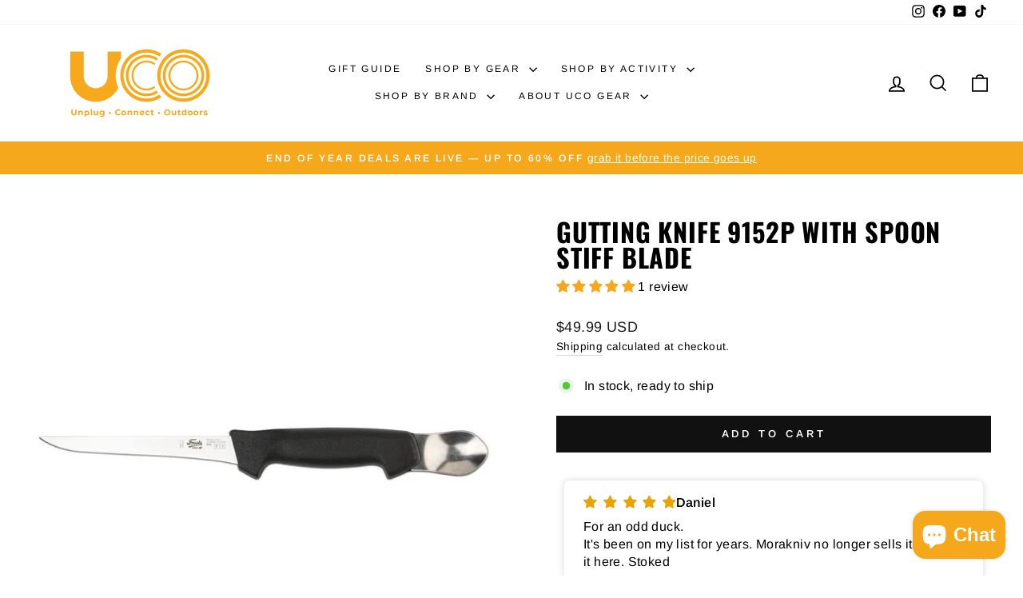

--- FILE ---
content_type: text/javascript
request_url: https://cdn.shopify.com/extensions/019bdd62-147e-7047-bdb3-855f5eebd1ff/rubik-variant-images-2651/assets/theme_impulse.js
body_size: 1178
content:
let originalFlickity = null;
let originalChildNavLinks = null;

let featuredMediaIndex = 0;

const changeFlickityGalleryImpulse = (imagesToHide, mediaIdsToHide, debugLog, featuredMediaId, mediaIdPerImage) => {

    const featuredMediaIdString = featuredMediaId.toString();

    debugLog("xxx featuredMediaId:", featuredMediaId);
    debugLog("xxx mediaidperimage:", mediaIdPerImage);
    const featuredMediaFileName = Object.keys(mediaIdPerImage).find(
        key => mediaIdPerImage[key] === featuredMediaIdString
    );

    debugLog("xxx Featured media file name:", featuredMediaFileName);

    const product = theme.sections.instances.find(instance => instance.type === 'product');

    if (!product) {
        debugLog("Product section not found.");
        return;
    }

    try {
        const flickitySlider = document.querySelector('.product-slideshow');
        if (!flickitySlider) {
            debugLog("Flickity slider not found.");
            return;
        }
        debugLog("Flickity slider found:", flickitySlider);

        if (typeof Flickity === 'undefined') {
            debugLog("Flickity library is not loaded yet. Retrying...");
            return;
        }
        debugLog("Flickity library loaded.");

        let flickityInstance = Flickity.data(flickitySlider);
        if (!flickityInstance) {
            debugLog("Flickity instance not found:", flickityInstance);
            flickityInstance = product.flickity.slideshow;
            if (!flickityInstance) {
                debugLog("Flickity instance still not found in product.flickity.slideshow:", flickityInstance);
                return;
            }
            debugLog("Flickity instance found in product.flickity.slideshow.");
        }
        debugLog("Flickity instance found:");

        //flickityInstance.options.wrapAround = true;

        if (originalFlickity === null) {
            originalFlickity = Object.assign({}, flickityInstance);
            debugLog("Original Flickity instance saved.");
        } else {
            flickityInstance.cells.forEach(cell => cell.remove());

            originalFlickity.cells.forEach(originalCell => {
                flickityInstance.append(originalCell.element);
            });

            flickityInstance.reloadCells();
            flickityInstance.resize();
        }

        let newFlickityIndex = 0;
        flickityInstance.cells.forEach(cell => {
            const img = cell.element.querySelector('img') || cell.element.querySelector('model-viewer');
            if (img) {
                let imgSrc = img?.src || img?.srcset || img?.dataset?.photoswipeSrc;

                //if imgSrc contains space in between split by space and get the first part
                if (imgSrc.includes(' ')) {
                    imgSrc = imgSrc.split(' ')[0];
                }

                debugLog("Flickity Image src:", imgSrc);

                let fileName = imageUrlToFilenameWithoutExtension(imgSrc);
                fileName = removeImageSizeFromFilename(fileName, debugLog);

                if (imagesToHide.includes(fileName)) {
                    debugLog("Hiding Flickity Image:", fileName);
                    cell.remove();
                } else {
                    if (featuredMediaFileName && fileName === featuredMediaFileName) {
                        featuredMediaIndex = newFlickityIndex;
                        debugLog("Featured media index set to:", featuredMediaIndex);
                    }

                    img.dataset.index = newFlickityIndex;
                    cell.element.dataset.index = newFlickityIndex;
                    newFlickityIndex++;
                }
            } else {
                debugLog("Flickity Image element not found.", cell.element);
            }
        });

        product.settings.currentSlideIndex = featuredMediaIndex.toString();
        flickityInstance.reloadCells();
        flickityInstance.resize();
        flickityInstance.select(featuredMediaIndex, false, true);

        if (flickityInstance?.cells?.length === 1) {
            setTimeout(() => {
                flickityInstance.reloadCells();
                flickityInstance.resize();
                flickityInstance.select(featuredMediaIndex, false, true);
            }, 300);
        }

        // Update page dots
        if (flickityInstance.options.pageDots) {
            if (flickityInstance.pageDots) {
                flickityInstance.pageDots.setDots();
                debugLog("Page dots updated.");
            } else {
                debugLog("Page dots object not found.");
            }
        }

        debugLog("Flickity instance after changes:", flickityInstance.cells);
    } catch (error) {
        debugLog("Error changing Flickity gallery for Impulse:", error);
    }
};

const imageUrlToFilenameWithoutExtension = (imageUrl) => {
    const imageName = imageUrl.split('/').pop(); // Extract image name from src
    return imageName.split('.').slice(0, -1).join('.');
};

const removeImageSizeFromFilename = (filename, debugLog) => {
    debugLog('Filename Before', filename);

    // Regular expression that specifically excludes product dimensions (like 4x5in)
    // but still removes image size indicators
    const regex = /(_\d+x\d+(?!(in|cm|mm|\w))|_\d+x(?!(in|cm|mm|\w))|_crop_center|_small|@2x)/g;

    // Alternative approach: we can also look for image dimensions which are typically larger numbers
    // const regex = /(_\d{3,}x\d{3,}|_\d{3,}x|_crop_center|_small|@2x)/g;

    const result = filename.replace(regex, '');
    debugLog('Filename After', result);
    return result;
};

const removeThumbs = (mediaIdsToHide, debugLog) => {
    const thumbsContainer = document.querySelector('.product__photos .product__thumbs--scroller');

    if (!thumbsContainer) {
        return;
    }

    const thumbs = thumbsContainer.querySelectorAll('.product__thumb-item');

    if (thumbs.length === 0) {
        return;
    }

    let newIndex = 0;
    thumbs.forEach(thumb => {
        const a = thumb.querySelector('a');
        const mediaId = a.dataset.id;

        if (mediaIdsToHide.includes(mediaId)) {
            thumb.style.display = 'none';
            thumb.classList.add('hidden');
            thumb.dataset.index = '100';
            a.dataset.index = '100';
        } else {
            thumb.style.display = '';
            thumb.dataset.index = newIndex;
            a.dataset.index = newIndex;
            if (a.dataset.index.toString() === featuredMediaIndex.toString()) {
                debugLog('Setting active thumb index to:', newIndex);
                a.classList.add('is-active');
            }
            newIndex++;
        }
    });
}

function fixThumbScroller(mediaIdsToHide, debugLog) {

    const childNavContainer = document.querySelector('.product__thumbs--scroller');

    if (!childNavContainer) {
        debugLog('Child nav container not found');
        return;
    }

    const product = theme.sections.instances.find(instance => instance.type === 'product');

    if (product) {
        let childNavLinks = product.flickity.childNavLinks;

        if (originalChildNavLinks === null) {
            originalChildNavLinks = Array.from(childNavLinks);
        } else {
            childNavLinks = Array.from(originalChildNavLinks);
        }

        let newChildNavLinks = [];
        childNavLinks.forEach((link, index) => {
            const mediaId = link.getAttribute('data-id');
            if (!mediaIdsToHide.includes(mediaId)) {
                newChildNavLinks.push(link);
            }
        });

        product.flickity.childNavLinks = newChildNavLinks;
    }
}

const executeThemeCode = (debugLog, imagesToHide, imagesToShow, mediaIdsToHide, variantImages, mediaPerVariant, mediaIdPerImage, selectedImages, productMedia, featuredMediaId, theLatestVariantId) => {
    const container = document.querySelector('.product-section');

    if (container) {
        container.addEventListener('variantImageChange', (e) => {
            e.stopImmediatePropagation();
            e.stopPropagation();
        }, {capture: true});
    }

    changeFlickityGalleryImpulse(imagesToHide, mediaIdsToHide, debugLog, featuredMediaId, mediaIdPerImage);
    removeThumbs(mediaIdsToHide, debugLog);
    fixThumbScroller(mediaIdsToHide, debugLog);
};
